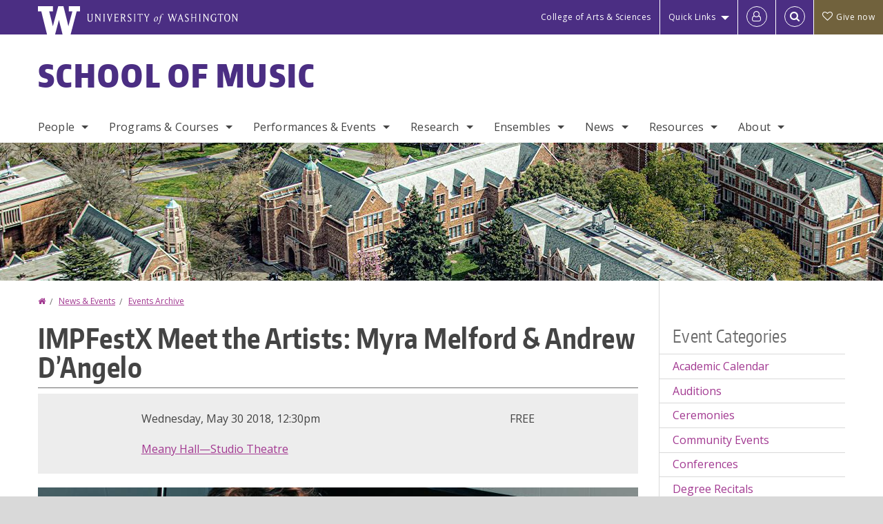

--- FILE ---
content_type: text/html; charset=UTF-8
request_url: https://music.washington.edu/events/2018-05-30/impfestx-meet-artists-myra-melford-andrew-dangelo
body_size: 64830
content:
<!DOCTYPE html>
<html lang="en" dir="ltr">
  <head>
    <meta charset="utf-8" />
<script async src="https://www.googletagmanager.com/gtag/js?id=UA-25223004-22"></script>
<script>window.dataLayer = window.dataLayer || [];function gtag(){dataLayer.push(arguments)};gtag("js", new Date());gtag("set", "developer_id.dMDhkMT", true);gtag("config", "UA-25223004-22", {"groups":"default","anonymize_ip":true,"page_placeholder":"PLACEHOLDER_page_path","allow_ad_personalization_signals":false});gtag("config", "G-DCJXF1RLXE", {"groups":"default","page_placeholder":"PLACEHOLDER_page_location","allow_ad_personalization_signals":false});gtag("config", "G-SHNBKYT066", {"groups":"default","page_placeholder":"PLACEHOLDER_page_location","allow_ad_personalization_signals":false});</script>
<meta name="description" content="IMPFest X headliners Myra Melford, piano, and Andrew D&#039;Angelo, saxophone, lead a free workshop/clinic with UW jazz studies students. Open to the public for observation.  " />
<link rel="canonical" href="https://music.washington.edu/events/2018-05-30/impfestx-meet-artists-myra-melford-andrew-dangelo" />
<meta name="Generator" content="Drupal 10 (https://www.drupal.org)" />
<meta name="MobileOptimized" content="width" />
<meta name="HandheldFriendly" content="true" />
<meta name="viewport" content="width=device-width, initial-scale=1.0" />
<meta content="ie=edge, chrome=1" http-equiv="x-ua-compatible" />
<meta http-equiv="ImageToolbar" content="false" />
<link rel="icon" href="/themes/custom/uwflorin_foundation/favicon.ico" type="image/vnd.microsoft.icon" />
<script>window.a2a_config=window.a2a_config||{};a2a_config.callbacks=[];a2a_config.overlays=[];a2a_config.templates={};a2a_config.no_3p = 1;</script>

    <title>IMPFestX Meet the Artists: Myra Melford &amp; Andrew D’Angelo  | School of Music | University of Washington</title>
    <link rel="stylesheet" media="all" href="/sites/music/files/css/css_FOsJQ7RyWdFJ3iWsw_782FU0eU2N2q_9bXVNI6c0XQk.css?delta=0&amp;language=en&amp;theme=uwflorin_foundation&amp;include=eJxVjkEOgzAMBD8UxU-qTOy0Fk6MEqfA70uBHnoZzV52F4ncsO6At8TcrHpIqFwJG_wk-osLh2RqbbINiDMO9cCbq9QZqI0FNd4xFCZByKLOLSZcXKyGrpJmOBlT73_5qu97dy4wYecw1nxsSX1kG8eDbwM81SbU8BZeO5yMxWgofwBjb02X" />
<link rel="stylesheet" media="all" href="/sites/music/files/css/css_xO52SaY_jNgrkviSeO-ylTmZIgBGZBkukybgDYbExrw.css?delta=1&amp;language=en&amp;theme=uwflorin_foundation&amp;include=eJxVjkEOgzAMBD8UxU-qTOy0Fk6MEqfA70uBHnoZzV52F4ncsO6At8TcrHpIqFwJG_wk-osLh2RqbbINiDMO9cCbq9QZqI0FNd4xFCZByKLOLSZcXKyGrpJmOBlT73_5qu97dy4wYecw1nxsSX1kG8eDbwM81SbU8BZeO5yMxWgofwBjb02X" />
<link rel="stylesheet" media="print" href="/sites/music/files/css/css_CvsokdY_ebxPUqPTCQD93ks8ijx0f-kJMLAqDEtHJMg.css?delta=2&amp;language=en&amp;theme=uwflorin_foundation&amp;include=eJxVjkEOgzAMBD8UxU-qTOy0Fk6MEqfA70uBHnoZzV52F4ncsO6At8TcrHpIqFwJG_wk-osLh2RqbbINiDMO9cCbq9QZqI0FNd4xFCZByKLOLSZcXKyGrpJmOBlT73_5qu97dy4wYecw1nxsSX1kG8eDbwM81SbU8BZeO5yMxWgofwBjb02X" />
<link rel="stylesheet" media="all" href="/sites/music/files/css/css_OBU5UMyjUi7tJ20lcOqNFdu4KyI3H9wkXBSUgGtjono.css?delta=3&amp;language=en&amp;theme=uwflorin_foundation&amp;include=eJxVjkEOgzAMBD8UxU-qTOy0Fk6MEqfA70uBHnoZzV52F4ncsO6At8TcrHpIqFwJG_wk-osLh2RqbbINiDMO9cCbq9QZqI0FNd4xFCZByKLOLSZcXKyGrpJmOBlT73_5qu97dy4wYecw1nxsSX1kG8eDbwM81SbU8BZeO5yMxWgofwBjb02X" />

    
    <script type="application/ld+json">
      {
        "@context" : "https://schema.org",
        "@type" : "WebSite",
        "name" : "School of Music",
        "url" : "https://music.washington.edu/"
      }
    </script>
  </head>
  <body class="lang-en section-events header-size-large header-align-left heading-font-encodesans body-font-opensans color-magenta accent-lightgray music hide-text-formats front-no-max-width path-node node--type-event">
  <a href="#main-content" class="visually-hidden focusable skip-link">
    Skip to main content
  </a>
  
    <div class="dialog-off-canvas-main-canvas" data-off-canvas-main-canvas>
    
<div class="off-canvas-wrap" data-offcanvas>
  <div class="inner-wrap page ">
    <aside class="left-off-canvas-menu" role="complementary">
      
    </aside>

    <aside class="right-off-canvas-menu" role="complementary">
      
    </aside>

      
      <header class="l-header" role="banner" aria-label="Site header">

        <section id="uw-bar" role="complementary" aria-label="University of Washington links">
          <div class="row">
            <div class="column">
              <a href="https://www.washington.edu" class="uw-link">
              <div class="w-logo"><svg id="W_Logo" data-name="W Logo" xmlns="http://www.w3.org/2000/svg" viewBox="0 0 120.29 80.88" aria-labelledby="W_Title" role="img"><title id="W_Title">Washington</title><path d="M88.27,0V14.58H98.52L87.08,57.19,72.87,0H58.06L42.68,57.19,32.15,14.58H42.82V0H0V14.58H9.49s16.36,65.51,16.57,66.3H49L60,39.17c6.83,27.31,6.49,25.58,10.43,41.72h23c0.2-.78,17.43-66.3,17.43-66.3h9.41V0h-32Z" fill="#fff"/></svg></div>
              <div class="university-wordmark show-for-medium-up"><svg id="UW" data-name="University of Washington" xmlns="http://www.w3.org/2000/svg" viewBox="0 0 207.59 13.98" aria-labelledby="UW_Title" role="img"><title id="UW_Title">University of Washington</title><path d="M202.28,10.91V3.2l5.35,8.6h0.53V2.4L209,1.51h-2.69l0.89,0.89V8.94l-4.64-7.43h-2.13l0.87,0.89v8.52l-0.87.89h2.69Zm-8,.33c-2.06,0-2.77-2.46-2.77-4.59s0.72-4.59,2.77-4.59,2.79,2.46,2.79,4.59-0.72,4.59-2.79,4.59M190.2,6.66c0,2.62,1.48,5.37,4.12,5.37s4.13-2.76,4.13-5.37S197,1.28,194.32,1.28,190.2,4,190.2,6.66M185.55,11V2.28h2l1.1,1.1V1.51h-7.24V3.38l1.12-1.1h1.94V11l-0.8.82h2.76Zm-7.62-3.86v3.31a2.22,2.22,0,0,1-1.69.73c-2.28,0-3.44-2.3-3.44-4.52s1.45-4.52,3.44-4.52a1.57,1.57,0,0,1,1.26.49l1.13,1.12V2a4.6,4.6,0,0,0-2.39-.59,5,5,0,0,0-4.78,5.29c0,2.72,2,5.29,4.78,5.29a4.49,4.49,0,0,0,2.83-.75V7.13l0.8-.82h-2.76Zm-15.26,3.79V3.2l5.42,8.61h0.46V2.4l0.89-.89h-2.69l0.89,0.89V8.94L163,1.51h-2.13l0.87,0.89v8.52l-0.87.89h2.69Zm-7.38-9.4,0.82,0.82V11l-0.82.82h2.77L157.23,11V2.33l0.82-.82h-2.77Zm-9.14,5.13h4.33V11l-0.82.82h2.78L151.6,11V2.33l0.82-.82h-2.78l0.82,0.82V5.87h-4.33V2.33L147,1.51H144.2L145,2.33V11l-0.8.82H147L146.14,11V6.64Zm-4.64,2.3a2.28,2.28,0,0,0-1-2l-2.09-1.52a2.43,2.43,0,0,1-1.14-1.76,1.45,1.45,0,0,1,1.48-1.46,5.94,5.94,0,0,1,.66.12l0.91,1,1-1.43-2-.38a1.63,1.63,0,0,0-.49-0.05A2.59,2.59,0,0,0,136.17,4a3,3,0,0,0,1.33,2.36l2.11,1.52a1.75,1.75,0,0,1,.73,1.5,1.7,1.7,0,0,1-1.71,1.82,1.73,1.73,0,0,1-.72-0.14l-1-1.15-0.89,1.61,2,0.38a3.5,3.5,0,0,0,.61.07,3,3,0,0,0,2.86-3M130,3.8l1.41,4.26h-2.88ZM127.5,11l0.75-2.18h3.4L132.37,11l-0.8.8h2.91L133.66,11l-3.21-9.46h-0.52L126.66,11l-0.84.84h2.48Zm-10.95.8,2.36-7.45,2.29,7.45h0.52l3-9.47,0.84-.82h-2.48l0.8,0.8-2.18,7.12-2.11-7.12,0.8-.8h-2.91l0.82,0.82L118.49,3l-2,6.42-2.11-7.12,0.8-.8h-2.91l0.84,0.82L116,11.8h0.52ZM101.3,5.63L100.9,6l0,0.14h1.2c-0.19,1.31-.36,2.44-0.64,4.26-0.39,2.71-.72,3.67-1,3.9a0.53,0.53,0,0,1-.36.13,2,2,0,0,1-.64-0.22,0.34,0.34,0,0,0-.41.1,0.88,0.88,0,0,0-.25.49,0.58,0.58,0,0,0,.62.43,2.44,2.44,0,0,0,1.59-1c0.49-.61,1.16-2,1.72-5.29,0.1-.61.22-1.22,0.46-2.81L104.74,6l0.32-.38h-1.71c0.43-2.68.8-3.49,1.42-3.49a1.57,1.57,0,0,1,1.12.48,0.29,0.29,0,0,0,.41,0,0.86,0.86,0,0,0,.29-0.54,0.79,0.79,0,0,0-.87-0.61,3.22,3.22,0,0,0-2.33,1.22,6.55,6.55,0,0,0-1.15,3H101.3Zm-6.52,3.8c0-2.15,1.09-3.31,1.54-3.49a1.35,1.35,0,0,1,.48-0.12c0.72,0,1.14.55,1.14,1.67,0,1.88-1,3.59-1.57,3.8a1.43,1.43,0,0,1-.45.1c-0.81,0-1.15-.87-1.15-2m2.48-4.15a3.45,3.45,0,0,0-1.57.52,4.54,4.54,0,0,0-2.09,4,1.89,1.89,0,0,0,1.83,2.15,3.73,3.73,0,0,0,2.16-1A5.2,5.2,0,0,0,99.11,7.3a1.78,1.78,0,0,0-1.86-2m-16.8-3L83.05,7v4l-0.82.82H85L84.19,11V7l2.65-4.68,0.86-.84H85.15l0.8,0.8L83.78,6.17,81.73,2.31l0.8-.8H79.61ZM75,11V2.28h2l1.1,1.1V1.51H70.84V3.38L72,2.28h1.94V11l-0.8.82h2.76ZM65.69,1.51l0.82,0.82V11l-0.82.82h2.78L67.64,11V2.33l0.82-.82H65.69Zm-3,7.43a2.28,2.28,0,0,0-1-2L59.65,5.45a2.42,2.42,0,0,1-1.13-1.76A1.45,1.45,0,0,1,60,2.23a5.89,5.89,0,0,1,.66.12l0.91,1,1-1.43-2-.38A1.61,1.61,0,0,0,60,1.46,2.59,2.59,0,0,0,57.38,4a3,3,0,0,0,1.33,2.36l2.11,1.52a1.75,1.75,0,0,1,.73,1.5,1.7,1.7,0,0,1-1.71,1.82A1.72,1.72,0,0,1,59.13,11l-1-1.15-0.89,1.61,2,0.38a3.5,3.5,0,0,0,.61.07,3,3,0,0,0,2.86-3M49.48,2.28h1.26a2,2,0,0,1,2,2.06,1.93,1.93,0,0,1-2,1.9H49.48v-4Zm0,8.71V7H51l2.49,4.8h1.71L54.43,11l-2.3-4.22a2.7,2.7,0,0,0,1.94-2.41,3.08,3.08,0,0,0-3.33-2.84H47.54l0.8,0.82V11l-0.8.82H50.3Zm-4.62.82V9.92L43.76,11H40.63V6.71H43l0.82,0.82V5.12L43,5.94H40.63V2.28h3.12l1.1,1.1V1.51H38.7l0.8,0.82V11l-0.8.82h6.16ZM31.51,1.51H28.59l0.84,0.82,2.9,9.47h0.52l3-9.47,0.84-.82H34.19L35,2.31,32.82,9.43,30.7,2.31Zm-8,0,0.82,0.82V11l-0.82.82h2.77L25.47,11V2.33l0.82-.82H23.51Zm-9.58,9.4V3.2l5.52,8.6h0.36V2.4l0.89-.89H18L18.91,2.4V8.94L14.27,1.51H12.14L13,2.4v8.52l-0.87.89h2.69ZM2.35,9a3.07,3.07,0,0,0,3.19,3A3.21,3.21,0,0,0,8.87,9V2.4l0.87-.89H7.06L7.95,2.4V9a2.11,2.11,0,0,1-2.13,2.13A2.21,2.21,0,0,1,3.55,9V2.4l0.89-.89h-3L2.35,2.4V9Z" transform="translate(-1.46 -1.28)" fill="#fff"/></svg></div>
              </a>
            </div>
          </div>
          <div class="right-buttons">
            <a href="https://artsci.washington.edu" class="artsci-link show-for-medium-up">College of Arts &amp; Sciences</a>
                                  
        <h2 class="block-title visually-hidden" id="block-quicklinks-menu">Quick links</h2>
  <button href="#" data-dropdown="quick-links-menu-links" data-options="is_hover:true" aria-controls="quick-links-menu-links" aria-expanded="false" aria-haspopup="true" class="header-dropdown-button show-for-large-up">Quick Links</button>
        
              <ul region="quick_links" class="f-dropdown show-for-large-up" role="menu" data-dropdown-content="" aria-hidden="true" id="quick-links-menu-links">
              <li>
        <a href="/support-us" title="" tabindex="-1" data-drupal-link-system-path="node/1421">Make a Gift</a>
              </li>
          <li>
        <a href="https://uw.edu/directory" title="" tabindex="-1">Directories</a>
              </li>
          <li>
        <a href="https://uw.edu/maps" title="" tabindex="-1">Maps</a>
              </li>
          <li>
        <a href="https://my.uw.edu" title="" tabindex="-1">MyUW</a>
              </li>
        </ul>
  


  
  
                                                          
        <h2 class="block-title visually-hidden" id="block-uwflorin-foundation-account-menu-menu">User account menu</h2>
      <div id="block-samlauthstatus" class="block-samlauthstatus block">
      <a href="/saml/login?destination=/events/2018-05-30/impfestx-meet-artists-myra-melford-andrew-dangelo" title="UWNetID Login" class="samlauth-login-link" aria-label="Log in">
        <span class="fa fa-user-o fa-fw" aria-hidden="true" />
      </a>
    </div>
  
  
                                              <div class="header-button">
  <a href="#" aria-controls="search-field" aria-expanded="false" id="search-toggle">Search</a>
  <div id="search-field" role="search" aria-hidden="true">
    <section class="flexible-google-cse-search-form block-flexiblegooglecustomsearchblock block" data-drupal-selector="flexible-google-cse-search-form" id="block-flexiblegooglecustomsearchblock">

                  
        <h2  class="block-title visually-hidden"></h2>
      

      
                  <form region="search" action="/search/google/" method="get" id="flexible-google-cse-search-form" accept-charset="UTF-8">
  <div class="js-form-item form-item js-form-type-textfield form-item-key-word js-form-item-key-word">
      <label for="edit-key-word">Search</label>
        <input placeholder="" data-drupal-selector="edit-key-word" type="text" id="edit-key-word" name="key-word" value="" size="15" maxlength="128" class="form-text" />

        </div>
<input data-drupal-selector="edit-searchbutton" type="submit" id="edit-searchbutton" value="Search" class="button js-form-submit form-submit" />

</form>

        
        
    </section>
  </div>
</div>
  
                                      <a href="/support-us" class="giving-link" id="giving-link-header"><span class='fa fa-heart-o'>&nbsp;</span>Give now</a>
                      </div>
        </section>

        
                  <div class="l-header-region row small-collapse">
            <div class="large-12 columns">
                    <div>
        
              
  <h2 class="block-title visually-hidden" id="block-uwflorin-foundation-main-menu-menu">Main menu</h2>
  

        

  <div class="contain-to-grid">
    <nav class="top-bar" data-topbar data-options="mobile_show_parent_link:true" role="navigation" aria-label="Main menu">
      <ul class="title-area">
        <li class="name">
          <h1 id="site-name"><a href="/" title="School of Music Home">School of Music</a></h1>
        </li>
        <li class="toggle-topbar menu-icon">
          <a href="#"><span>Menu</span></a>
        </li>
      </ul>
      <section class="top-bar-section">
                <ul  region="header" class="menu nav-bar main-nav" id="main-menu">
                                                                        <li class="has-dropdown first">
        <a href="/people" data-drupal-link-system-path="people">People</a>
                                          <ul  region="header" class="menu nav-bar main-nav dropdown" id="main-menu">
                                                                          <li class="has-dropdown first">
        <a href="/people/faculty/area" data-drupal-link-system-path="node/5169">Faculty</a>
                                          <ul  region="header" class="menu nav-bar main-nav dropdown" id="main-menu">
                                                                          <li class="leaf first">
        <a href="/people/faculty/area" data-drupal-link-system-path="node/5169">By Area of Study</a>
              </li>
                                                                      <li class="leaf last">
        <a href="/people/faculty/alpha" data-drupal-link-system-path="node/5170">By Last Name</a>
              </li>
      </ul>
  
              </li>
                                                        <li class="leaf">
        <a href="/people/staff" title="" data-drupal-link-system-path="node/5171">Staff</a>
              </li>
                                                        <li class="leaf">
        <a href="/people/graduate-student" title="" data-drupal-link-system-path="people/graduate-student">Graduate Students</a>
              </li>
                                                        <li class="leaf">
        <a href="/hire-musician" data-drupal-link-system-path="node/1587">Hire a Musician</a>
              </li>
                                                                      <li class="has-dropdown last">
        <a href="/people/alumni" data-drupal-link-system-path="people/alumni">Alumni</a>
                                          <ul  region="header" class="menu nav-bar main-nav dropdown" id="main-menu">
                                                                          <li class="leaf first">
        <a href="/people/alumni" data-drupal-link-system-path="people/alumni">Alumni Profiles</a>
              </li>
                                                        <li class="leaf">
        <a href="/alumni-news" data-drupal-link-system-path="node/1431">Alumni News</a>
              </li>
                                                                      <li class="leaf last">
        <a href="/alumni-update" data-drupal-link-system-path="webform/alumni_update">Submit an Update</a>
              </li>
      </ul>
  
              </li>
      </ul>
  
              </li>
                                                        <li class="has-dropdown">
        <a href="/programs-courses" data-drupal-link-system-path="node/1419">Programs &amp; Courses</a>
                                          <ul  region="header" class="menu nav-bar main-nav dropdown" id="main-menu">
                                                                          <li class="leaf first">
        <a href="/areas" data-drupal-link-system-path="node/2250">Areas of Study</a>
              </li>
                                                        <li class="has-dropdown">
        <a href="/admissions" data-drupal-link-system-path="node/1434">Admissions &amp; Auditions</a>
                                          <ul  region="header" class="menu nav-bar main-nav dropdown" id="main-menu">
                                                                          <li class="leaf first">
        <a href="/undergraduate-admissions" data-drupal-link-system-path="node/1438">Undergraduate Admissions</a>
              </li>
                                                        <li class="leaf">
        <a href="/graduate-admissions" data-drupal-link-system-path="node/1441">Graduate Admissions</a>
              </li>
                                                                      <li class="leaf last">
        <a href="/undergraduate-graduate-auditions" data-drupal-link-system-path="node/1436">Auditions</a>
              </li>
      </ul>
  
              </li>
                                                        <li class="has-dropdown">
        <a href="/undergraduate-programs" data-drupal-link-system-path="node/1423">Undergraduate Degrees</a>
                                          <ul  region="header" class="menu nav-bar main-nav dropdown" id="main-menu">
                                                                          <li class="leaf first">
        <a href="/bachelor-arts" data-drupal-link-system-path="node/1446">Bachelor of Arts</a>
              </li>
                                                        <li class="leaf">
        <a href="/bachelor-music" data-drupal-link-system-path="node/1447">Bachelor of Music</a>
              </li>
                                                                      <li class="leaf last">
        <a href="/music-minor" data-drupal-link-system-path="node/1448">Music Minor</a>
              </li>
      </ul>
  
              </li>
                                                        <li class="has-dropdown">
        <a href="/graduate-programs" data-drupal-link-system-path="node/1424">Graduate Degrees</a>
                                          <ul  region="header" class="menu nav-bar main-nav dropdown" id="main-menu">
                                                                          <li class="leaf first">
        <a href="/master-arts" data-drupal-link-system-path="node/1456">Master of Arts</a>
              </li>
                                                        <li class="leaf">
        <a href="/master-music" data-drupal-link-system-path="node/1455">Master of Music</a>
              </li>
                                                        <li class="leaf">
        <a href="/doctor-musical-arts" data-drupal-link-system-path="node/1457">Doctor of Musical Arts</a>
              </li>
                                                        <li class="leaf">
        <a href="/doctor-philosophy" data-drupal-link-system-path="node/1458">Doctor of Philosophy (Ph.D.)</a>
              </li>
                                                                      <li class="leaf last">
        <a href="/theory-certificate" data-drupal-link-system-path="node/1459">Theory Certificate</a>
              </li>
      </ul>
  
              </li>
                                                        <li class="leaf">
        <a href="/non-majors-non-matriculated-access-and-public-learning-opportunities" data-drupal-link-system-path="node/1512">Non-Majors, Access, &amp; Public Learning</a>
              </li>
                                                        <li class="has-dropdown">
        <a href="/courses" aria-label="Course offerings" data-drupal-link-system-path="courses">Courses</a>
                                          <ul  region="header" class="menu nav-bar main-nav dropdown" id="main-menu">
                                                                          <li class="leaf first">
        <a href="/courses" title="" data-drupal-link-system-path="courses">Course Offerings</a>
              </li>
                                                        <li class="leaf">
        <a href="/registration-policies" data-drupal-link-system-path="node/1514">Registration Policies</a>
              </li>
                                                        <li class="leaf">
        <a href="/secondary-piano" data-drupal-link-system-path="node/1463">Secondary Piano</a>
              </li>
                                                        <li class="leaf">
        <a href="/upper-level-theoryhistory-electives" data-drupal-link-system-path="node/1462">Upper Level Electives</a>
              </li>
                                                                      <li class="leaf last">
        <a href="/ethnomusicology-world-music-core-courses" data-drupal-link-system-path="node/1516">World Music Core Courses</a>
              </li>
      </ul>
  
              </li>
                                                        <li class="leaf">
        <a href="http://www.washington.edu/studyabroad" title="">Study Abroad</a>
              </li>
                                                                      <li class="leaf last">
        <a href="/summer-study" data-drupal-link-system-path="node/1425">Summer Study</a>
              </li>
      </ul>
  
              </li>
                                                        <li class="has-dropdown">
        <a href="/calendar" data-drupal-link-system-path="calendar">Performances &amp; Events</a>
                                          <ul  region="header" class="menu nav-bar main-nav dropdown" id="main-menu">
                                                                          <li class="leaf first">
        <a href="/upcoming" data-drupal-link-system-path="node/5173">Current Season</a>
              </li>
                                                        <li class="leaf">
        <a href="/ticketing" data-drupal-link-system-path="node/1536">Ticketing</a>
              </li>
                                                        <li class="leaf">
        <a href="/venues-and-parking" data-drupal-link-system-path="node/1525">Venues &amp; Parking</a>
              </li>
                                                        <li class="leaf">
        <a href="/past-seasons" data-drupal-link-system-path="node/5176">Past Seasons</a>
              </li>
                                                                      <li class="leaf last">
        <a href="/calendar" title="" data-drupal-link-system-path="calendar">Events Calendar</a>
              </li>
      </ul>
  
              </li>
                                                        <li class="has-dropdown">
        <a href="/research" data-drupal-link-system-path="node/1528">Research</a>
                                          <ul  region="header" class="menu nav-bar main-nav dropdown" id="main-menu">
                                                                          <li class="has-dropdown first">
        <a href="/centers-and-labs" data-drupal-link-system-path="node/5147">Centers &amp; Labs</a>
                                          <ul  region="header" class="menu nav-bar main-nav dropdown" id="main-menu">
                                                                                        <li class="leaf first last">
        <a href="/facilities/dxarts" data-drupal-link-system-path="node/2208">DXArts</a>
              </li>
      </ul>
  
              </li>
                                                        <li class="has-dropdown">
        <a href="/archives" data-drupal-link-system-path="node/5148">Archives &amp; Collections</a>
                                          <ul  region="header" class="menu nav-bar main-nav dropdown" id="main-menu">
                                                                          <li class="leaf first">
        <a href="/facilities/musical-instrument-collection" data-drupal-link-system-path="node/2209">Musical Instrument Collection</a>
              </li>
                                                        <li class="leaf">
        <a href="/facilities/choral-music-library" data-drupal-link-system-path="node/2213">Choral Music Library</a>
              </li>
                                                        <li class="leaf">
        <a href="/facilities/john-blacking-venda-music" data-drupal-link-system-path="node/2212">John Blacking: Venda Music</a>
              </li>
                                                        <li class="leaf">
        <a href="/facilities/vi-hilbert-archive" data-drupal-link-system-path="node/2211">Vi Hilbert Archive</a>
              </li>
                                                                      <li class="leaf last">
        <a href="http://www.lib.washington.edu/music/">Music Library</a>
              </li>
      </ul>
  
              </li>
                                                        <li class="leaf">
        <a href="/research/projects" title="" data-drupal-link-system-path="taxonomy/term/42">Current Projects</a>
              </li>
                                                        <li class="leaf">
        <a href="/research/publications" title="" data-drupal-link-system-path="taxonomy/term/41">Publications &amp; Recordings</a>
              </li>
                                                        <li class="leaf">
        <a href="/research/student-work" title="" data-drupal-link-system-path="taxonomy/term/478">Student Work</a>
              </li>
                                                                      <li class="leaf last">
        <a href="/research/fields" data-drupal-link-system-path="research/fields">Fields of Interest</a>
              </li>
      </ul>
  
              </li>
                                                        <li class="has-dropdown">
        <a href="/ensembles" data-drupal-link-system-path="node/2312">Ensembles</a>
                                          <ul  region="header" class="menu nav-bar main-nav dropdown" id="main-menu">
                                                                          <li class="leaf first">
        <a href="/ensemble-audition" aria-label="Ensemble auditions" data-drupal-link-system-path="node/1595">Auditions</a>
              </li>
                                                        <li class="leaf">
        <a href="/ensembles/early-music-and-baroque" data-drupal-link-system-path="taxonomy/term/541">Early Music &amp; Baroque</a>
              </li>
                                                        <li class="leaf">
        <a href="/ensembles/chamber-music" data-drupal-link-system-path="taxonomy/term/543">Chamber Music</a>
              </li>
                                                        <li class="leaf">
        <a href="/ensembles/jazz" data-drupal-link-system-path="taxonomy/term/536">Jazz</a>
              </li>
                                                        <li class="leaf">
        <a href="/ensembles/modern-and-contemporary" data-drupal-link-system-path="taxonomy/term/542">Modern &amp; Contemporary</a>
              </li>
                                                        <li class="leaf">
        <a href="/ensembles/orchestras" data-drupal-link-system-path="taxonomy/term/535">Orchestras</a>
              </li>
                                                        <li class="leaf">
        <a href="/ensembles/percussion" data-drupal-link-system-path="taxonomy/term/538">Percussion</a>
              </li>
                                                        <li class="leaf">
        <a href="/ensembles/vocal" data-drupal-link-system-path="taxonomy/term/540">Vocal</a>
              </li>
                                                        <li class="leaf">
        <a href="/ensembles/bands" data-drupal-link-system-path="taxonomy/term/537">Bands</a>
              </li>
                                                                      <li class="leaf last">
        <a href="/ensembles/other-ensembles" data-drupal-link-system-path="taxonomy/term/539">Other Ensembles</a>
              </li>
      </ul>
  
              </li>
                                                        <li class="has-dropdown">
        <a href="/news" data-drupal-link-system-path="news">News</a>
                                          <ul  region="header" class="menu nav-bar main-nav dropdown" id="main-menu">
                                                                          <li class="leaf first">
        <a href="/news" data-drupal-link-system-path="news">Recent News</a>
              </li>
                                                        <li class="leaf">
        <a href="/news/archive" data-drupal-link-system-path="news/archive">News Archive</a>
              </li>
                                                        <li class="leaf">
        <a href="/newsletter" data-drupal-link-system-path="node/1430">Newsletter</a>
              </li>
                                                                      <li class="has-dropdown last">
        <a href="/mailing-list-subscriptions" data-drupal-link-system-path="node/1592">Mailing Lists</a>
                                          <ul  region="header" class="menu nav-bar main-nav dropdown" id="main-menu">
                                                                          <li class="leaf first">
        <a href="/email-communications" title="" data-drupal-link-system-path="email-communications">Email Communications</a>
              </li>
                                                                      <li class="leaf last">
        <a href="/print-mailings-sign" data-drupal-link-system-path="webform/webform_print_mailing_signup">Print Mailings</a>
              </li>
      </ul>
  
              </li>
      </ul>
  
              </li>
                                                        <li class="has-dropdown">
        <a href="/resources" data-drupal-link-system-path="node/1420">Resources</a>
                                          <ul  region="header" class="menu nav-bar main-nav dropdown" id="main-menu">
                                                                          <li class="leaf first">
        <a href="/advising" data-drupal-link-system-path="node/1427">Advising</a>
              </li>
                                                        <li class="leaf">
        <a href="/diversity-equity-inclusion-and-access-uw-school-music" data-drupal-link-system-path="node/1610">Diversity, Equity, &amp; Inclusion</a>
              </li>
                                                        <li class="leaf">
        <a href="/scholarships-and-financial-aid" data-drupal-link-system-path="node/1426">Scholarships &amp; Financial Aid</a>
              </li>
                                                        <li class="leaf">
        <a href="/internships-and-careers" data-drupal-link-system-path="node/1428">Internships &amp; Careers</a>
              </li>
                                                        <li class="leaf">
        <a href="/uw-school-music-student-advisory-council-somsac" data-drupal-link-system-path="node/1615">Student Advisory Council</a>
              </li>
                                                        <li class="leaf">
        <a href="http://www.lib.washington.edu/music/" title="">Music Library</a>
              </li>
                                                        <li class="has-dropdown">
        <a href="/room-reservations-and-event-production" data-drupal-link-system-path="node/1616">Room Reservations &amp; Event Production</a>
                                          <ul  region="header" class="menu nav-bar main-nav dropdown" id="main-menu">
                                                                          <li class="leaf first">
        <a href="/concert-event-production" data-drupal-link-system-path="node/1537">Concert &amp; Event Production</a>
              </li>
                                                        <li class="leaf">
        <a href="/room-reservations-recital-scheduling" data-drupal-link-system-path="node/1523">Room Reservations &amp; Recital Scheduling</a>
              </li>
                                                        <li class="leaf">
        <a href="/facilities" data-drupal-link-system-path="node/5149">Facilities </a>
              </li>
                                                                      <li class="leaf last">
        <a href="/frequently-asked-questions" data-drupal-link-system-path="node/1541">Frequently Asked Questions</a>
              </li>
      </ul>
  
              </li>
                                                                      <li class="leaf last">
        <a href="/faculty-staff-resources" data-drupal-link-system-path="node/1542">Faculty &amp; Staff Resources</a>
              </li>
      </ul>
  
              </li>
                                                                      <li class="has-dropdown last">
        <a href="/about-us" data-drupal-link-system-path="node/1418">About</a>
                                          <ul  region="header" class="menu nav-bar main-nav dropdown" id="main-menu">
                                                                          <li class="leaf first">
        <a href="/history" data-drupal-link-system-path="node/1511">History</a>
              </li>
                                                        <li class="leaf">
        <a href="/stay-connected" data-drupal-link-system-path="node/1422">Stay Connected</a>
              </li>
                                                        <li class="leaf">
        <a href="/support-us" data-drupal-link-system-path="node/1421">Support Us</a>
              </li>
                                                                      <li class="leaf last">
        <a href="/contact" data-drupal-link-system-path="node/1549">Contact Us</a>
              </li>
      </ul>
  
              </li>
      </ul>
  
                  
              <ul id="secondary-menu" class="f-dropdown hide-for-large-up" role="menu" data-dropdown-content="" aria-hidden="true">
              <li>
        <a href="/support-us" title="" tabindex="-1" data-drupal-link-system-path="node/1421">Make a Gift</a>
              </li>
          <li>
        <a href="https://uw.edu/directory" title="" tabindex="-1">Directories</a>
              </li>
          <li>
        <a href="https://uw.edu/maps" title="" tabindex="-1">Maps</a>
              </li>
          <li>
        <a href="https://my.uw.edu" title="" tabindex="-1">MyUW</a>
              </li>
        </ul>
  


                      </section>
    </nav>
  </div>


  
  
      </div>
  
            </div>
          </div>
        
        <!-- Configurable background image for banner -->
                  <div class="banner-image" style="background-image: url('/sites/music/files/internal_page_banner.jpg')"></div>
        
      </header>

      <div class="row">
                              </div>

      
      
      <main id="main" class="row l-main" role="main">
        <div class="large-9 main columns">
                    <a id="main-content"></a>
                    <section>
                                <div>
        <div data-drupal-messages-fallback class="hidden"></div>
<section id="block-uwflorin-foundation-breadcrumbs" class="block-uwflorin-foundation-breadcrumbs block">
  
  
    

  
            <nav role="navigation" aria-labelledby="system-breadcrumb">
    <h2 id="system-breadcrumb" class="visually-hidden">You are here</h2>
    <ul class="breadcrumbs">
          <li>
                  <a href="/">Home</a>
              </li>
          <li>
                  <a href="/news">News &amp; Events</a>
              </li>
          <li>
                  <a href="/events/archive">Events Archive</a>
              </li>
        </ul>
  </nav>

    
    
  </section>
<section id="block-uwflorin-foundation-page-title" class="block-uwflorin-foundation-page-title block">
  
  
    

  
          
  <h1><span class="field-wrapper">IMPFestX Meet the Artists:&nbsp;Myra Melford &amp; Andrew D’Angelo&nbsp;</span>
</h1>


    
    
  </section>
<section id="block-uwflorin-foundation-content" class="block-uwflorin-foundation-content block">
  
  
    

  
          

<article id="node-3941" >

  
    

  
  
    <div class="view-mode-full">
    
<div  class="group-event group-shaded">
    
<div  class="group-details field-group-div">
    <div class="field-wrapper field field-node--field-datetime field-name-field-datetime field-type-smartdate field-label-hidden">
    <div class="field-items">
          <div class="field-item"><time datetime="2018-05-30T12:30:00-07:00">Wednesday, May 30 2018, 12:30pm</time>
</div>
      </div>
</div>
<div class="field-wrapper field field-node--field-other-venue field-name-field-other-venue field-type-entity-reference field-label-hidden">
    <div class="field-items">
          <div class="field-item"><a href="/facilities/meany-hall-studio-theatre" hreflang="und">Meany Hall—Studio Theatre</a></div>
      </div>
</div>

  </div>
<div  class="ticket-info clearfix group-ticket-info field-group-div">
    <div class="field-wrapper field field-node--field-price field-name-field-price field-type-string field-label-hidden">
    <div class="field-items">
          <div class="field-item">FREE</div>
      </div>
</div>

  </div>
  </div><div class="views-element-container"><div class="slick-slideshow clearfix view view-eva view-media-display view-id-media_display view-display-id-slideshow_caption_under js-view-dom-id-65fdb04dc114e349d610068025ff23263698c989c1a329a989933027fe882696">
  
    

  
  

  <div class="slick blazy blazy--nojs slick--view slick--view--media-display slick--view--media-display--slideshow-caption-under slick--view--media-display-entity-view-slideshow-caption-under slick--skin--fullwidth slick--optionset--fade-autoplay" data-blazy=""><div id="slick-3dc8f9083a3" data-slick="{&quot;count&quot;:2,&quot;total&quot;:2,&quot;mobileFirst&quot;:true,&quot;autoplay&quot;:true,&quot;pauseOnDotsHover&quot;:true,&quot;autoplaySpeed&quot;:8000,&quot;dots&quot;:true,&quot;fade&quot;:true,&quot;focusOnSelect&quot;:true,&quot;lazyLoad&quot;:&quot;blazy&quot;,&quot;slide&quot;:&quot;.slick__slide&quot;,&quot;speed&quot;:600}" class="slick__slider"><div class="slick__slide slide slide--0"><div class="slide__content"><div class="slide__media">    <div data-b-token="b-ec5ebea1b92" class="media media--blazy media--image"><img alt="Myra Melford, piano" title="Myra Melford, piano" decoding="async" class="media__element" src="/sites/music/files/styles/slideshow_content/public/images/myramelfordpiano_photobybryanmurray_0.jpg?h=1f4bd550&amp;itok=0MwQralU" width="870" height="410" />
        </div></div>
  <div class="slide__constrained"><div class="slide__caption"><div class="slide__description"><div class="views-field views-field-field-media-image-1"><div class="field-content">Myra Melford, piano</div></div></div>
</div></div></div>
</div><div class="slick__slide slide slide--1"><div class="slide__content"><div class="slide__media">    <div data-b-token="b-b2982d0cae3" class="media media--blazy media--image"><img alt="Andrew D&#039;Angelo, Alto Saxophone" title="Andrew D&#039;Angelo, Alto Saxophone" decoding="async" class="media__element" src="/sites/music/files/styles/slideshow_content/public/images/andrew_dangelo.jpg?h=49416ddc&amp;itok=yXX4fl7H" width="870" height="410" />
        </div></div>
  <div class="slide__constrained"><div class="slide__caption"><div class="slide__description"><div class="views-field views-field-field-media-image-1"><div class="field-content">Andrew D&#039;Angelo, Alto Saxophone</div></div></div>
</div></div></div>
</div></div>
          <nav role="navigation" class="slick__arrow">
        <button type="button" data-role="none" class="slick-prev" aria-label="Previous" tabindex="0">Previous</button><button type="button" data-role="none" class="slick-next" aria-label="Next" tabindex="0">Next</button>
      </nav>
    </div>

  
  

  
  

  
  </div>
</div>
<div class="field-wrapper body field field-node--body field-name-body field-type-text-with-summary field-label-hidden">
    <div class="field-items">
          <div class="field-item"><blockquote>
<p>IMPFest X headliners <strong>Myra Melford</strong>, piano, and <strong>Andrew D'Angelo</strong>, saxophone, lead a free workshop/clinic with UW jazz studies students. Open to the public for observation.&nbsp;&nbsp;</p>
</blockquote>
<h3><article class="image-medium-square align-left" style=" margin-top: 3px; margin-bottom: 3px; margin-left: 10px; margin-right: 10px;">
  
      <div class="field-wrapper field field-media--field-media-image field-name-field-media-image field-type-image field-label-hidden">
    <div class="field-items">
          <div class="field-item">  <img loading="lazy" src="/sites/music/files/styles/square/public/images/myramelfordpiano_photobybryanmurray_1.jpg?itok=9Zq2wFPR" width="220" height="220" alt="Myra Melford, Piano (Photo: Bryan Murray)">


</div>
      </div>
</div>

  </article>
Myra Melford</h3>
<p>For pianist, composer and&nbsp;Guggenheim fellow&nbsp;<span>Myra Melford</span>, the personal and the poetic have always been intimately and deeply connected. Raised outside Chicago in a house designed by the renowned architect Frank Lloyd Wright, Melford grew up literally surrounded by art. Where most of us find the beauty in our childhood homes through the memories and associations we make within its four walls, Melford saw early on that aesthetic expression could both be built from and be a structure for profound emotions.</p>
<p>Over the course of a career spanning more than two decades, Melford has taken that lesson to heart, crafting a singular sound world that harmonizes the intricate and the expressive, the meditative and the assertive, the cerebral and the playful. Drawing inspiration from a vast spectrum of cultural and spiritual traditions and artistic disciplines, she has found a “spark of recognition” in sources as diverse as the writings of the 13<span>th</span>-century Persian poet Rumi and the Uruguayan journalist Eduardo Galeano; the wisdom of Zen Buddhism and the Huichol Indians of Mexico; and the music of mentors like Jaki Byard, Don Pullen, and Henry Threadgill.</p>
<p><span style="font-size: 1em;">Snowy Egret, Melford’s latest working group, made its debut in 2012. The quintet comprises some of creative music’s most inventive and individual voices: trumpeter Ron Miles, guitarist Liberty Ellman, bassist Stomu Takeishi, and drummer Tyshawn Sorey. Melford’s spacious, contemplative, exploratory compositions have long attracted and almost demanded such forward-thinking artists. Her past ensembles have included Be Bread, with Cuong Vu, Ben Goldberg, Brandon Ross, Stomu Takeishi, and Matt Wilson; The Same River, Twice, with Dave Douglas, Chris Speed, Erik Friedlander, and Michael Sarin; Crush, with Takeishi, Vu, and Kenny Wolleson.</span></p>
<p>Melford also currently is one-third of the collective Trio M with bassist Mark Dresser and drummer Matt Wilson; their most recent CD,&nbsp;<em>The Guest House</em>, was one of 2012’s most acclaimed releases. She also performs in the duo ::Dialogue:: with clarinetist Ben Goldberg and will release her first solo album in October 2013, a collection of work inspired by the paintings of the late visual artist Don Reich.</p>
<p>Melford’s musical evolution has long run in parallel with her spiritual search, a personal journey that has led her to Aikido, Siddha Yoga, and the wisdom traditions of the Huichol people of Mexico’s central highlands. Sonically, that quest is expressed via her wide-ranging palette, which expands from the piano to the harmonium and electronic keyboards or to amplifying barely audible sounds in the piano’s interior. Her playing can build from the blissful and lyrical to the intense and angular, with accents from Indian, African, Cuban and Middle Eastern musics or the cerebral abstraction of European and American jazz and classical experimentalism.</p>
<p>While Melford’s music continually reaches toward a state of transcendence, it still remains deeply rooted in the blues traditions she heard growing up in the Chicago area. In 1978, she first encountered violinist Leroy Jenkins, her introduction to the AACM, whose boundary-free, adventurous approach to jazz remains an influence. She would go on to study with Jenkins, together forming the collective trio Equal Interest with multi­reedist Joseph Jarman in 1997.</p>
<p>Melford moved to the east coast in 1982 and began performing in New York City’s thriving Downtown scene, making her recorded debut as a leader in 1990; she has since released more than twenty albums as a leader or co-leader and appeared on more than 40 releases as a side-person. In 2000, she spent a year in North India on a Fulbright scholarship, immersing herself in the region’s classical, devotional, and folk music. Melford relocated to the west coast in 2004, joining the faculty of the University of California, Berkeley as an associate professor of contemporary improvised music. There, she engages students in the theory and practice of improvisation, employing diverse creative strategies.</p>
<p>Her work has earned Melford some of the highest accolades in her field. In 2013 alone, she was named a&nbsp;Guggenheim Fellow&nbsp;and received the&nbsp;Doris Duke Charitable Foundation’s Performing Artist Award&nbsp;and a Doris Duke Residency to Build Demand for the Arts for her efforts to re-imagine the jazz program at San Francisco’s Yerba Buena Center for the Arts. She was also the winner of the<a href="http://alpertawards.org/artist/2012/myra-melford" target="_blank">&nbsp;</a>2012 Alpert Award in the Arts for Music. She has been honored numerous times in DownBeat’s Critics Poll since 1991 and was nominated by the Jazz Journalists Association as Pianist of the Year in 2008 and 2009 and Composer of the Year in 2004.&nbsp;</p>
<h3><article class="image-medium-square align-left" style=" margin-top: 3px; margin-bottom: 3px; margin-left: 10px; margin-right: 10px;">
  
      <div class="field-wrapper field field-media--field-media-image field-name-field-media-image field-type-image field-label-hidden">
    <div class="field-items">
          <div class="field-item">  <img loading="lazy" src="/sites/music/files/styles/square/public/images/andrew_dangelo_red_sax_1.jpg?itok=FCEMQyZx" width="220" height="220" alt="Andrew D'Angelo, Alto Saxophone">


</div>
      </div>
</div>

  </article>
Andrew D'Angelo</h3>
<p>Andrew D'Angelo's charismatic presence and iconoclastic musical ambition have been well-established over the course of his twenty year plus career and his key roles in bands like Human Feel, the Matt Wilson Quartet and Tyft. His dedication to pushing his limits and his willingness to delve into new musical areas have been powerful inspirations to his peers and to a new generation of improvisers. His forceful tone and aggressive improvisational style have made him one of the most influential alto saxophonists of his time.</p>
<p>Andrew D'Angelo was raised in Seattle, where he forged powerful musical and personal relationships with fellow young musicians Chris Speed and Jim Black before moving to New York City in 1986. He reconnected with Speed and Black in Boston, where they formed Human Feel with guitarist Kurt Rosenwinkel.</p>
<p>Human Feel would prove to be one of the central incubators of new jazz for the 1990's. When the band moved to Brooklyn in the early 1990's, they were rapidly absorbed into the blossoming downtown music scene, becoming sidemen of choice for many world-renowned artists. D'Angelo joined bands and made records with Erik Friedlander, Bobby Previte, Jamie Saft/Cuong Vu and would forge another long-lasting musical relationship with drummer Matt Wilson.</p>
<p>As a composer, D'Angelo has created a powerful personal language rooted in jazz but incorporating influences from electro-acoustic music, noise, and modern classical music. D'Angelo's work as a composer has included music for big band, chamber groups, string orchestra, various jazz ensembles and soloists.</p></div>
      </div>
</div>
<div class="views-element-container"><div class="compact-view view view-eva view-events-custom view-id-events_custom view-display-id-entity_view_artist_bios js-view-dom-id-9c214014f05b526163c8b3db8343fdd1ba7c286e05ad1eaefdb5f65253a3f4c2">
  
    

  
  

  
  
  

  
  

  
  </div>
</div>

<div  class="group-node-tags">
    <div class="field-wrapper field field-node--field-event-type field-name-field-event-type field-type-entity-reference field-label-inline clearfix">
      <div class="field-label">Event Type</div>
    <div class="field-items">
          <div class="field-item"><a href="/events/special-events" hreflang="en">Special Events</a></div>
          <div class="field-item"><a href="/events/visiting-artists-and-scholars" hreflang="en">Visiting Artists and Scholars</a></div>
          <div class="field-item"><a href="/events/workshops" hreflang="en">Workshops</a></div>
      </div>
</div>
<div class="field-wrapper field field-node--field-related-areas field-name-field-related-areas field-type-entity-reference field-label-inline clearfix">
      <div class="field-label">Related Areas of Study</div>
    <div class="field-items">
          <div class="field-item"><a href="/areas/jazz-and-improvised-music" hreflang="und">Jazz and Improvised Music</a></div>
      </div>
</div>

  </div>
  </div>

  
  
  
</article>


    
    
  </section>

      </div>
  
                      </section>
        </div>
                          <aside role="complementary" aria-label="Sidebar 2" id="sidebar-second" class="large-3 sidebar-second columns sidebar">
                  <div>
        <section class="views-element-container block-views-block-taxonomy-sidebars-block-filtered-event-type block" id="block-views-block-taxonomy-sidebars-block-filtered-event-type">
  
  
      <h2  class="block-title">Event Categories</h2>
    

  
          <div region="sidebar_second"><div class="view-display-id-block_filtered view-id-taxonomy_sidebars js-view-dom-id-e23b0e73e15e9217c0288f44dcb1afc8eff2728c2793faeeabef26f28a20b248">
  
  
  

  
  
  

  <div class="item-list">
  
  <ul>

          <li><div class="views-field views-field-name"><span class="field-content"><a href="/events/academic-calendar" hreflang="en">Academic Calendar</a></span></div></li>
          <li><div class="views-field views-field-name"><span class="field-content"><a href="/events/auditions" hreflang="en">Auditions</a></span></div></li>
          <li><div class="views-field views-field-name"><span class="field-content"><a href="/events/ceremonies" hreflang="en">Ceremonies</a></span></div></li>
          <li><div class="views-field views-field-name"><span class="field-content"><a href="/events/community-events" hreflang="en">Community Events</a></span></div></li>
          <li><div class="views-field views-field-name"><span class="field-content"><a href="/events/conferences" hreflang="en">Conferences</a></span></div></li>
          <li><div class="views-field views-field-name"><span class="field-content"><a href="/events/degree-recitals" hreflang="en">Degree Recitals</a></span></div></li>
          <li><div class="views-field views-field-name"><span class="field-content"><a href="/events/exhibits" hreflang="en">Exhibits</a></span></div></li>
          <li><div class="views-field views-field-name"><span class="field-content"><a href="/events/faculty-performances" hreflang="en">Faculty Performances</a></span></div></li>
          <li><div class="views-field views-field-name"><span class="field-content"><a href="/events/information-sessions" hreflang="en">Information Sessions</a></span></div></li>
          <li><div class="views-field views-field-name"><span class="field-content"><a href="/events/lectures" hreflang="en">Lectures</a></span></div></li>
          <li><div class="views-field views-field-name"><span class="field-content"><a href="/events/master-classes" hreflang="en">Master Classes</a></span></div></li>
          <li><div class="views-field views-field-name"><span class="field-content"><a href="/events/performances" hreflang="en">Performances</a></span></div></li>
          <li><div class="views-field views-field-name"><span class="field-content"><a href="/events/screenings" hreflang="en">Screenings</a></span></div></li>
          <li><div class="views-field views-field-name"><span class="field-content"><a href="/events/special-events" hreflang="en">Special Events</a></span></div></li>
          <li><div class="views-field views-field-name"><span class="field-content"><a href="/events/student-activities-and-performances" hreflang="en">Student Activities and Performances</a></span></div></li>
          <li><div class="views-field views-field-name"><span class="field-content"><a href="/events/talks" hreflang="en">Talks</a></span></div></li>
          <li><div class="views-field views-field-name"><span class="field-content"><a href="/events/visiting-artists-and-scholars" hreflang="en">Visiting Artists and Scholars</a></span></div></li>
          <li><div class="views-field views-field-name"><span class="field-content"><a href="/events/workshops" hreflang="en">Workshops</a></span></div></li>
    
  </ul>

</div>

    

  
  

  
  
</div>
</div>

    
    
  </section>
<section class="views-element-container block-views-block-productions-block-related-series block" id="block-views-block-productions-block-related-series">
  
  
      <h2  class="block-title">Related Event Series</h2>
    

  
          <div region="sidebar_second"><div class="view-display-id-block_related_series view-id-productions js-view-dom-id-d6c167e35af38ecc28704290d99ac485b1393884d8cc7edbfd76c0be1d18bbeb">
  
  
  

  
  
  

  <div class="item-list">
  
  <ul>

          <li><div class="views-field views-field-field-event-parent"><div class="field-content"><a href="/events/2017-2018-concert-season" hreflang="und">2017-2018 Concert Season</a></div></div></li>
    
  </ul>

</div>

    

  
  

  
  
</div>
</div>

    
    
  </section>
<section id="block-uwflorin-foundation-accessibility-statement" class="block-uwflorin-foundation-accessibility-statement block">
  
  
      <h2  class="block-title">Accessibility Statement</h2>
    

  
          <div class="field-wrapper body field field-block-content--body field-name-body field-type-text-with-summary field-label-hidden">
    <div class="field-items">
          <div class="field-item">
<p class="small-text">The University of Washington is committed to providing access, equal opportunity and reasonable accommodation in its services, programs, activities, education and employment for individuals with disabilities. To request disability accommodation contact the Disability Services Office at least ten days in advance at: (206) 543-6450/V, (206) 543-6452/TTY, (206) 685-7264 (FAX), or <a href="mailto:dso@u.washington.edu">dso@u.washington.edu</a>.</p>
</div>
      </div>
</div>

    
    
  </section>

      </div>
  
          </aside>
              </main>

      <section id="footer-top" class="l-footer-top" role="complementary" aria-label="Social media links">
        <a href="/support-us" class="button support-button" id="giving-link-footer"><span class='fa fa-heart-o fa-2x'>&nbsp;</span> Support Music</a>
        <div class="row">
          <div class="columns large-8 xlarge-9 small-centered large-uncentered">
            <ul class="stay-connected links inline"><li><a href="https://www.facebook.com/UWMusic"><span class="fa-container"><span class="fa fa-facebook fa-2x">&nbsp;</span></span><span class="hidden-for-small-only">Facebook</span></a></li><li><a href="https://www.instagram.com/uw_music/"><span class="fa-container"><span class="fa fa-instagram fa-2x">&nbsp;</span></span><span class="hidden-for-small-only">Instagram</span></a></li><li><a href="https://www.linkedin.com/school/16234074"><span class="fa-container"><span class="fa fa-linkedin fa-2x">&nbsp;</span></span><span class="hidden-for-small-only">LinkedIn</span></a></li><li><a href="http://www.youtube.com/user/udubmusic"><span class="fa-container"><span class="fa fa-youtube-play fa-2x">&nbsp;</span></span><span class="hidden-for-small-only">YouTube</span></a></li></ul>
          </div>
        </div>
      </section>

      <footer id="footer" class="l-footer" role="contentinfo" aria-label="Contact and copyright">
        <div class="row">
            <div class="footer columns">
              <div class="row">
                <div class="medium-4 large-3 columns"><p>School of Music<br />
University of Washington<br />
Music Building<br />
Box 353450<br />
Seattle, WA 98195</p></div>
<div class="medium-4 large-3 columns"><p>Phone: (206) 543-1201<br />
musinfo@uw.edu</p></div>
<div class="medium-4 large-3 columns"><p><a href="http://www.washington.edu/online/privacy">Privacy</a><br />
<a href="http://www.washington.edu/online/terms">Terms</a><br />
<a href="/sitemap">Site Map</a><br />
<a href="/alumni-update">Alumni Update</a><br />
<a href="/contact">Contact Us</a></p></div>
<div class="medium-4 large-3 columns end hide-for-print"><p><i>The University of Washington acknowledges the Coast Salish peoples of this land, the land which touches the shared waters of all tribes and bands within the Suquamish, Tulalip and Muckleshoot nations.</i></p></div>

              </div>
            </div>
          
                    <div class="copyright columns">
            &copy; 2026 <a href="http://uw.edu">University of Washington</a>. All rights reserved.
          </div>
        </div>
      </footer>
   
    <a class="exit-off-canvas"></a>

  </div>
</div>

  </div>

  
  <script type="application/json" data-drupal-selector="drupal-settings-json">{"path":{"baseUrl":"\/","pathPrefix":"","currentPath":"node\/3941","currentPathIsAdmin":false,"isFront":false,"currentLanguage":"en"},"pluralDelimiter":"\u0003","suppressDeprecationErrors":true,"colorbox":{"opacity":"0.85","current":"{current} of {total}","previous":"\u00ab Prev","next":"Next \u00bb","close":"Close","maxWidth":"98%","maxHeight":"98%","fixed":true,"mobiledetect":true,"mobiledevicewidth":"480px"},"google_analytics":{"account":"UA-25223004-22","trackOutbound":true,"trackMailto":true,"trackTel":true,"trackDownload":true,"trackDownloadExtensions":"7z|aac|arc|arj|asf|asx|avi|bin|csv|doc(x|m)?|dot(x|m)?|exe|flv|gif|gz|gzip|hqx|jar|jpe?g|js|mp(2|3|4|e?g)|mov(ie)?|msi|msp|pdf|phps|png|ppt(x|m)?|pot(x|m)?|pps(x|m)?|ppam|sld(x|m)?|thmx|qtm?|ra(m|r)?|sea|sit|tar|tgz|torrent|txt|wav|wma|wmv|wpd|xls(x|m|b)?|xlt(x|m)|xlam|xml|z|zip","trackColorbox":true},"data":{"extlink":{"extTarget":false,"extTargetAppendNewWindowLabel":"(opens in a new window)","extTargetNoOverride":false,"extNofollow":false,"extTitleNoOverride":false,"extNoreferrer":true,"extFollowNoOverride":false,"extClass":"ext","extLabel":"","extImgClass":false,"extSubdomains":true,"extExclude":"","extInclude":"","extCssExclude":"#block-addtoanybuttons, .english .llc-icons, .upcoming-prods","extCssInclude":"","extCssExplicit":".main, #block-uw-castrum-dwf-content","extAlert":false,"extAlertText":"This link will take you to an external web site. We are not responsible for their content.","extHideIcons":true,"mailtoClass":"0","telClass":"0","mailtoLabel":"","telLabel":"","extUseFontAwesome":true,"extIconPlacement":"append","extPreventOrphan":false,"extFaLinkClasses":"fa fa-external-link","extFaMailtoClasses":"fa fa-envelope-o","extAdditionalLinkClasses":"","extAdditionalMailtoClasses":"","extAdditionalTelClasses":"","extFaTelClasses":"fa fa-phone","whitelistedDomains":[],"extExcludeNoreferrer":""}},"field_group":{"html_element":{"mode":"default","context":"view","settings":{"classes":"group-details field-group-div","show_empty_fields":false,"id":"","element":"div","show_label":false,"label_element":"h3","label_element_classes":"","attributes":"","effect":"none","speed":"fast"}}},"slick":{"accessibility":true,"adaptiveHeight":false,"autoplay":false,"pauseOnHover":true,"pauseOnDotsHover":false,"pauseOnFocus":true,"autoplaySpeed":3000,"arrows":true,"downArrow":false,"downArrowTarget":"","downArrowOffset":0,"centerMode":false,"centerPadding":"50px","dots":false,"dotsClass":"slick-dots","draggable":true,"fade":false,"focusOnSelect":false,"infinite":true,"initialSlide":0,"lazyLoad":"ondemand","mouseWheel":false,"randomize":false,"rtl":false,"rows":1,"slidesPerRow":1,"slide":"","slidesToShow":1,"slidesToScroll":1,"speed":500,"swipe":true,"swipeToSlide":false,"edgeFriction":0.35,"touchMove":true,"touchThreshold":5,"useCSS":true,"cssEase":"ease","cssEaseBezier":"","cssEaseOverride":"","useTransform":true,"easing":"linear","variableWidth":false,"vertical":false,"verticalSwiping":false,"waitForAnimate":true},"ajaxTrustedUrl":{"\/search\/google\/":true},"user":{"uid":0,"permissionsHash":"e281681fa004b8e1467e7b507b448b0c47e0cd0abb2b09f5d585439db17d946f"}}</script>
<script src="/core/assets/vendor/jquery/jquery.min.js?v=3.7.1"></script>
<script src="/core/assets/vendor/once/once.min.js?v=1.0.1"></script>
<script src="/core/misc/drupalSettingsLoader.js?v=10.5.7"></script>
<script src="/core/misc/drupal.js?v=10.5.7"></script>
<script src="/core/misc/drupal.init.js?v=10.5.7"></script>
<script src="/modules/contrib/jquery_ui/assets/vendor/jquery.ui/ui/version-min.js?v=1.13.2"></script>
<script src="/modules/contrib/jquery_ui/assets/vendor/jquery.ui/ui/data-min.js?v=1.13.2"></script>
<script src="/modules/contrib/jquery_ui/assets/vendor/jquery.ui/ui/disable-selection-min.js?v=1.13.2"></script>
<script src="/modules/contrib/jquery_ui/assets/vendor/jquery.ui/ui/focusable-min.js?v=1.13.2"></script>
<script src="/modules/contrib/jquery_ui/assets/vendor/jquery.ui/ui/form-min.js?v=1.13.2"></script>
<script src="/modules/contrib/jquery_ui/assets/vendor/jquery.ui/ui/ie-min.js?v=1.13.2"></script>
<script src="/modules/contrib/jquery_ui/assets/vendor/jquery.ui/ui/keycode-min.js?v=1.13.2"></script>
<script src="/modules/contrib/jquery_ui/assets/vendor/jquery.ui/ui/labels-min.js?v=1.13.2"></script>
<script src="/modules/contrib/jquery_ui/assets/vendor/jquery.ui/ui/plugin-min.js?v=1.13.2"></script>
<script src="/modules/contrib/jquery_ui/assets/vendor/jquery.ui/ui/safe-active-element-min.js?v=1.13.2"></script>
<script src="/modules/contrib/jquery_ui/assets/vendor/jquery.ui/ui/safe-blur-min.js?v=1.13.2"></script>
<script src="/modules/contrib/jquery_ui/assets/vendor/jquery.ui/ui/scroll-parent-min.js?v=1.13.2"></script>
<script src="/modules/contrib/jquery_ui/assets/vendor/jquery.ui/ui/tabbable-min.js?v=1.13.2"></script>
<script src="/modules/contrib/jquery_ui/assets/vendor/jquery.ui/ui/unique-id-min.js?v=1.13.2"></script>
<script src="/modules/contrib/jquery_ui/assets/vendor/jquery.ui/ui/widget-min.js?v=1.13.2"></script>
<script src="/modules/contrib/jquery_ui/assets/vendor/jquery.ui/ui/widgets/accordion-min.js?v=1.13.2"></script>
<script src="/modules/contrib/blazy/js/dblazy.min.js?t9vjmn"></script>
<script src="/modules/contrib/blazy/js/plugin/blazy.once.min.js?t9vjmn"></script>
<script src="/modules/contrib/blazy/js/plugin/blazy.sanitizer.min.js?t9vjmn"></script>
<script src="/modules/contrib/blazy/js/plugin/blazy.dom.min.js?t9vjmn"></script>
<script src="/libraries/jquery.easing/js/jquery.easing.min.js?v=1.3"></script>
<script src="/libraries/slick-carousel/slick/slick.min.js?v=1.x"></script>
<script src="https://static.addtoany.com/menu/page.js" defer></script>
<script src="/modules/contrib/addtoany/js/addtoany.js?v=10.5.7"></script>
<script src="/modules/contrib/colorbox/js/colorbox.js?v=10.5.7"></script>
<script src="/modules/contrib/colorbox/styles/default/colorbox_style.js?v=10.5.7"></script>
<script src="/libraries/colorbox/jquery.colorbox-min.js?v=10.5.7"></script>
<script src="/modules/custom/dwf_utils/js/open_colorbox.js?t9vjmn"></script>
<script src="/modules/contrib/extlink/js/extlink.js?v=10.5.7"></script>
<script src="/modules/contrib/google_analytics/js/google_analytics.js?v=10.5.7"></script>
<script src="/modules/contrib/slick/js/slick.load.min.js?v=10.5.7"></script>
<script src="/themes/contrib/zurb_foundation/js/foundation.min.js?v=10.5.7"></script>
<script src="/themes/custom/uwflorin_foundation/js/app.min.js?t9vjmn"></script>
<script src="//www.washington.edu/static/alert.js"></script>
<script src="/themes/contrib/zurb_foundation/js/top_bar_active.js?v=10.5.7"></script>

  </body>
</html>
